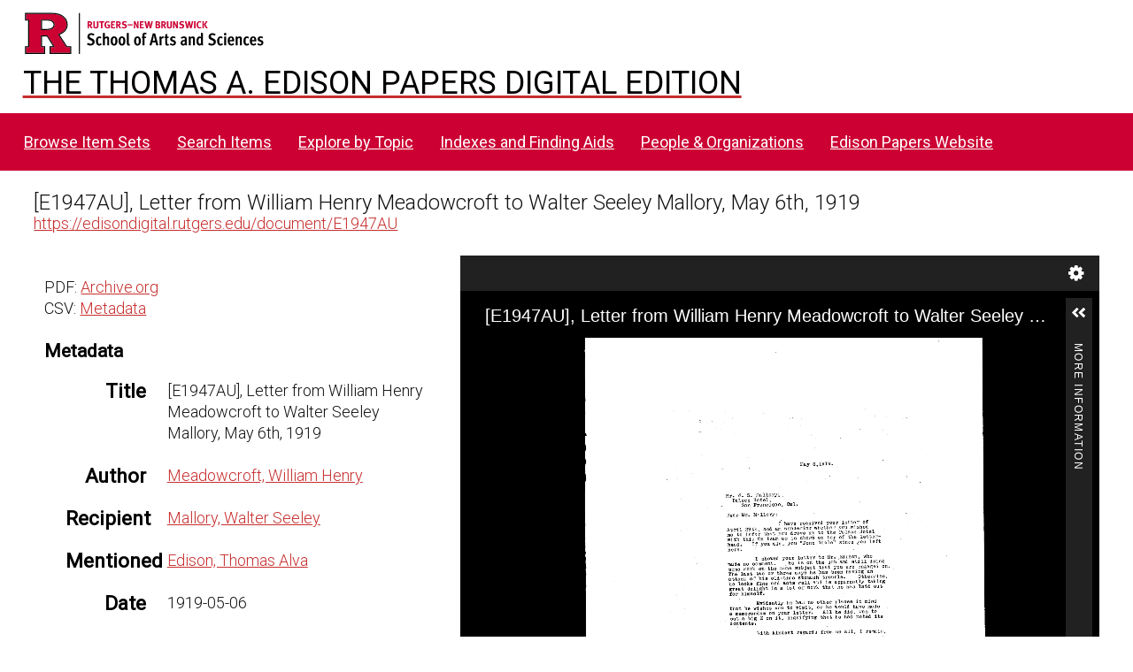

--- FILE ---
content_type: image/svg+xml
request_url: https://sas.rutgers.edu/media/templates/site/cassiopeia_sas/images/Rutgers-SAS-Logo.svg
body_size: 15756
content:
<?xml version="1.0" encoding="utf-8"?>
<!-- Generator: Adobe Illustrator 28.0.0, SVG Export Plug-In . SVG Version: 6.00 Build 0)  -->
<svg version="1.1" id="Layer_1" xmlns="http://www.w3.org/2000/svg" xmlns:xlink="http://www.w3.org/1999/xlink" x="0px" y="0px"
	 viewBox="0 0 500 100" style="enable-background:new 0 0 500 100;" xml:space="preserve">
<style type="text/css">
	.st0{fill:#CC0033;}
	.st1{fill:none;stroke:#000000;stroke-width:2.2118;stroke-miterlimit:10;}
</style>
<g>
	<path class="st0" d="M72.14,52.15l1.34-0.51c11.12-4.19,16.53-10.52,16.53-19.35c0-6.12-2.45-11.1-7.48-15.25
		c-5.33-4.32-12.66-6.51-21.77-6.51c0,0-52.09,0-54.29,0v11.54c0.34,0,2.76,0,6.32,0v56.61H6.47V90.2h37.02V78.68h-6.53V54.29h13.42
		l15.35,24.39H57.1V90.2h40.09V78.68H89.6L72.14,52.15z M61.57,39.97l-0.03,0.02c-2.86,2.24-7.07,3.37-12.53,3.37H36.96V22.07
		c8.21,0,14.85,0,14.85,0c4.64,0,8.25,1.3,10.71,3.84c1.8,1.78,2.71,4.02,2.71,6.67C65.23,35.44,63.99,37.93,61.57,39.97"/>
	<path d="M51.81,22.07c0,0-6.65,0-14.85,0v21.29H49c5.46,0,9.68-1.13,12.53-3.37l0.03-0.02c2.43-2.04,3.66-4.53,3.66-7.38
		c0-2.65-0.91-4.89-2.71-6.67C60.06,23.37,56.45,22.07,51.81,22.07 M60.2,38.26l-0.01,0.01c-2.46,1.93-6.22,2.9-11.18,2.9h-9.85
		V24.26l12.66,0c4.02,0,7.09,1.07,9.13,3.18l0.03,0.03c1.38,1.37,2.06,3.04,2.06,5.12C63.04,34.78,62.11,36.64,60.2,38.26"/>
	<path d="M90.78,76.49L75.47,53.21C86.57,48.7,92.2,41.67,92.2,32.29c0-6.81-2.71-12.35-8.29-16.95c-5.73-4.65-13.52-7-23.15-7
		l-56.48,0v15.9c0,0,3.97,0.01,6.32,0.01v52.23H4.28v15.9h41.4v-15.9h-6.53V56.48h10.02l12.6,20.01h-6.86v15.9h44.46v-15.9H90.78z
		 M97.18,90.2H57.1V78.68h8.64L50.38,54.29H36.96v24.39h6.53V90.2H6.47V78.68h6.32v-56.6c-3.56,0-5.98,0-6.32,0V10.53
		c2.2,0,54.29,0,54.29,0c9.12,0,16.44,2.19,21.77,6.51c5.03,4.14,7.48,9.13,7.48,15.25c0,8.83-5.41,15.16-16.53,19.35l-1.34,0.51
		L89.6,78.68h7.58V90.2z"/>
</g>
<g>
	<g>
		<path d="M139.39,75.3c-2.9,0-5.34-0.81-7.43-2.27l1.84-3.33c1.63,1.27,3.4,2.02,5.56,2.02c2.34,0,4-1.17,4-3.36
			c0-1.56-0.88-2.44-2.34-3.15l-4-1.91c-2.12-1.03-4.11-2.72-4.11-6.19c0-4.18,3.15-7.18,7.57-7.18c2.65,0,5.06,0.85,7.01,2.27
			l-1.95,3.04c-1.7-1.17-3.04-1.8-4.74-1.8c-1.98,0-3.36,1.06-3.36,2.83c0,1.42,0.64,2.3,1.84,2.87l4.64,2.23
			c2.34,1.13,4.03,3.08,4.03,6.34C147.96,72.61,144.1,75.3,139.39,75.3z"/>
		<path d="M157.29,75.3c-2.27,0-4-0.85-5.17-2.58c-1.1-1.63-1.66-3.79-1.66-6.58c0-3.72,0.99-6.19,2.55-7.79
			c1.24-1.24,2.76-1.91,4.57-1.91c1.98,0,3.26,0.71,4.57,1.98L160.23,61c-0.78-0.82-1.59-1.27-2.58-1.27c-0.96,0-1.73,0.5-2.23,1.73
			c-0.5,1.27-0.6,2.58-0.6,4.71c0,3.65,0.81,5.88,2.83,5.88c1.2,0,2.23-0.57,3.04-1.63l1.88,2.51
			C160.98,74.73,159.24,75.3,157.29,75.3z"/>
		<path d="M173.87,74.87V62.84c0-1.34-0.14-2.62-1.81-2.62c-1.2,0-2.3,0.85-3.01,1.77v12.88h-4.03V53.6c0-1.38-0.04-1.91-0.32-3.89
			l4-0.6c0.25,1.45,0.35,2.94,0.35,4.43v3.04c0,0.6-0.04,1.24-0.07,1.84c1.13-1.24,2.87-1.84,4.53-1.84c2.97,0,4.32,1.91,4.32,4.71
			v13.59H173.87z"/>
		<path d="M187.93,75.33c-5.59,0-7.01-5.2-7.01-9.63c0-4.39,1.84-9.27,7.04-9.27c4.14,0,7.11,3.22,7.11,9.34
			C195.08,70.34,193.35,75.33,187.93,75.33z M187.93,59.62c-2.58,0-2.69,3.93-2.69,6.37c0,2.05,0.07,6.16,2.8,6.16
			c2.65,0,2.65-4.5,2.65-6.37C190.69,63.26,190.59,59.62,187.93,59.62z"/>
		<path d="M204.23,75.33c-5.59,0-7.01-5.2-7.01-9.63c0-4.39,1.84-9.27,7.04-9.27c4.14,0,7.11,3.22,7.11,9.34
			C211.38,70.34,209.65,75.33,204.23,75.33z M204.23,59.62c-2.58,0-2.69,3.93-2.69,6.37c0,2.05,0.07,6.16,2.8,6.16
			c2.65,0,2.65-4.5,2.65-6.37C206.99,63.26,206.89,59.62,204.23,59.62z"/>
		<path d="M218.08,75.3c-1.34,0-2.23-0.39-2.8-1.03c-0.74-0.85-0.88-2.16-0.88-3.89V53.71c0-1.95-0.21-3.15-0.32-3.93l3.96-0.6
			c0.11,0.67,0.42,2.19,0.42,4.42v15.43c0,2.37,0.11,3.04,1.06,3.04c0.14,0,0.39-0.07,0.5-0.11l0.71,2.83
			C220.06,75.12,219.18,75.3,218.08,75.3z"/>
		<path d="M236.31,75.33c-5.59,0-7.01-5.2-7.01-9.63c0-4.39,1.84-9.27,7.04-9.27c4.14,0,7.11,3.22,7.11,9.34
			C243.46,70.34,241.72,75.33,236.31,75.33z M236.31,59.62c-2.58,0-2.69,3.93-2.69,6.37c0,2.05,0.07,6.16,2.8,6.16
			c2.65,0,2.65-4.5,2.65-6.37C239.07,63.26,238.96,59.62,236.31,59.62z"/>
		<path d="M254.23,52.5c-0.46-0.32-1.2-0.53-1.91-0.53c-0.99,0-1.59,0.82-1.59,2.19v2.76h3.75l-0.74,3.04h-3.01v14.9h-4.11v-14.9
			h-1.38v-3.04h1.38c-0.04-0.81-0.07-1.24-0.07-2.37c0-2.69,1.03-4.11,1.98-4.81c0.96-0.67,2.05-0.88,3.08-0.88
			c1.49,0,2.69,0.28,3.75,0.96L254.23,52.5z"/>
		<path d="M275.01,74.87l-1.52-6.09h-6.51l-1.59,6.09h-4.32L268,50.38h4.88l6.65,24.49H275.01z M271.11,58.77
			c-0.32-1.27-0.81-4.25-0.81-4.39c-0.04,0.14-0.57,3.08-0.88,4.39l-1.56,6.62h4.81L271.11,58.77z"/>
		<path d="M289.55,60.68c-0.35-0.21-0.71-0.35-1.17-0.35c-1.38,0-2.55,1.1-2.55,2.48v12.07h-4.03V61.71c0-2.19-0.32-3.4-0.53-4.42
			l3.79-0.81c0.11,0.35,0.42,1.2,0.42,2.23v0.14c0.6-1.59,2.12-2.48,3.68-2.48c0.6,0,1.17,0.21,1.56,0.39L289.55,60.68z"/>
		<path d="M297.99,75.4c-0.88,0-1.63-0.18-2.3-0.42c-1.27-0.5-2.02-1.73-2.02-3.82V59.97h-1.63v-3.04h1.63
			c0-1.77,0.18-3.93,0.28-4.56l3.93-0.67c-0.11,1.06-0.18,3.26-0.18,5.24h3.36l-0.67,3.04h-2.73v9.49c0,2.27,0.39,2.9,1.84,2.9
			c0.57,0,0.96-0.14,1.34-0.35l0.57,2.51C300.29,75.16,299.2,75.4,297.99,75.4z"/>
		<path d="M309.27,75.37c-2.05,0-4.25-0.74-6.16-2.02l1.42-3.11c1.38,1.03,3.29,1.91,4.88,1.91c1.38,0,2.34-0.89,2.34-2.12
			c0-1.45-1.31-1.91-2.8-2.48l-1.31-0.5c-2.02-0.78-3.82-2.19-3.82-4.85c0-3.5,2.37-5.84,5.91-5.84c2.16,0,3.79,0.53,5.34,1.49
			l-1.27,2.94c-1.27-0.78-2.44-1.27-3.72-1.27c-1.24,0-2.05,0.78-2.05,1.77c0,1.42,0.74,1.91,2.41,2.51l1.45,0.53
			c1.91,0.71,3.86,2.16,3.86,4.96C315.75,73,313.13,75.37,309.27,75.37z"/>
		<path d="M336.88,75.58c-0.88-0.32-1.77-1.27-2.05-2.16c-1.1,1.17-2.37,1.91-4.21,1.91c-3.86,0-5.2-2.66-5.2-5.52
			c0-3.72,2.83-6.09,7.57-6.09c0.28,0,0.57,0,0.96,0.04v-1.31c0-1.06-0.04-1.77-0.39-2.19c-0.32-0.42-0.78-0.6-1.49-0.6
			c-1.77,0-3.47,0.85-4.67,1.95l-1.63-2.76c2.02-1.45,4.39-2.41,6.83-2.41c2.62,0,4.46,1.1,5.06,3.08c0.25,0.74,0.32,1.59,0.32,2.69
			c0,2.09-0.11,6.83-0.11,7.26c0,1.77,0.21,2.72,1.24,3.43L336.88,75.58z M333.9,66.66c-0.32-0.03-0.46-0.03-0.57-0.03
			c-2.83,0-3.86,1.2-3.86,3.01c0,1.52,0.67,2.48,1.98,2.48c0.99,0,1.98-0.67,2.41-1.59L333.9,66.66z"/>
		<path d="M350.79,74.87v-12.1c0-1.38-0.14-1.95-0.46-2.34c-0.28-0.35-0.78-0.46-1.31-0.46c-0.78,0-1.95,0.57-2.9,1.59v13.31h-4
			v-13.2c0-2.16-0.32-3.36-0.53-4.35l3.75-0.85c0.11,0.32,0.46,1.2,0.5,2.12c1.03-1.1,2.9-2.02,4.74-2.02c1.42,0,2.55,0.5,3.26,1.27
			c0.82,0.89,0.96,2.09,0.96,3.29v13.73H350.79z"/>
		<path d="M368.33,74.87c-0.21-0.46-0.28-0.95-0.32-1.45c-0.92,1.2-2.05,1.8-3.61,1.8c-5.03,0-6.33-4.96-6.33-9.1
			c0-4,1.66-9.59,6.55-9.59c1.1,0,2.34,0.5,3.08,1.31c-0.07-0.88-0.14-1.8-0.14-2.69v-6.09l4,0.6v20.17c0,1.66,0,3.4,0.39,5.03
			H368.33z M367.55,61c-0.5-0.85-1.42-1.17-2.34-1.17c-2.8,0-2.8,4.35-2.8,6.3c0,1.88,0.03,5.66,2.69,5.66
			c0.95,0,2.05-0.42,2.44-1.38V61z"/>
		<path d="M389.7,75.3c-2.9,0-5.34-0.81-7.43-2.27l1.84-3.33c1.63,1.27,3.4,2.02,5.56,2.02c2.34,0,4-1.17,4-3.36
			c0-1.56-0.89-2.44-2.34-3.15l-4-1.91c-2.12-1.03-4.11-2.72-4.11-6.19c0-4.18,3.15-7.18,7.57-7.18c2.65,0,5.06,0.85,7.01,2.27
			l-1.95,3.04c-1.7-1.17-3.04-1.8-4.74-1.8c-1.98,0-3.36,1.06-3.36,2.83c0,1.42,0.64,2.3,1.84,2.87l4.64,2.23
			c2.34,1.13,4.03,3.08,4.03,6.34C398.27,72.61,394.41,75.3,389.7,75.3z"/>
		<path d="M407.6,75.3c-2.27,0-4-0.85-5.17-2.58c-1.1-1.63-1.66-3.79-1.66-6.58c0-3.72,0.99-6.19,2.55-7.79
			c1.24-1.24,2.76-1.91,4.57-1.91c1.98,0,3.26,0.71,4.56,1.98L410.54,61c-0.78-0.82-1.59-1.27-2.58-1.27c-0.96,0-1.73,0.5-2.23,1.73
			c-0.5,1.27-0.6,2.58-0.6,4.71c0,3.65,0.81,5.88,2.83,5.88c1.2,0,2.23-0.57,3.04-1.63l1.87,2.51
			C411.28,74.73,409.55,75.3,407.6,75.3z"/>
		<path d="M417.31,54.52c-1.45,0-2.62-1.17-2.62-2.62c0-1.45,1.2-2.62,2.69-2.62c1.45,0,2.62,1.17,2.62,2.62
			C420,53.35,418.8,54.52,417.31,54.52z M415.36,74.87V57.03l4.07-0.46v18.3H415.36z"/>
		<path d="M426.84,66.87v0.35c0,1.17,0.11,2.23,0.6,3.15c0.6,1.1,1.63,1.7,2.87,1.7c1.45,0,2.69-0.64,3.93-1.77l1.59,2.58
			c-1.77,1.66-3.68,2.41-5.88,2.41c-4.71,0-7.4-3.5-7.4-9.45c0-3.08,0.6-5.34,1.91-7.04c1.24-1.59,2.94-2.37,4.99-2.37
			c1.95,0,3.5,0.67,4.6,1.91c1.45,1.63,2.02,3.82,2.02,7.75v0.78H426.84z M431.55,60.68c-0.39-0.81-1.03-1.31-2.05-1.31
			c-1.81,0-2.58,1.45-2.65,4.64h5.17C432.01,62.59,431.87,61.39,431.55,60.68z"/>
		<path d="M447.79,74.87v-12.1c0-1.38-0.14-1.95-0.46-2.34c-0.28-0.35-0.78-0.46-1.31-0.46c-0.78,0-1.95,0.57-2.9,1.59v13.31h-4
			v-13.2c0-2.16-0.32-3.36-0.53-4.35l3.75-0.85c0.11,0.32,0.46,1.2,0.5,2.12c1.03-1.1,2.9-2.02,4.74-2.02c1.42,0,2.55,0.5,3.26,1.27
			c0.82,0.89,0.96,2.09,0.96,3.29v13.73H447.79z"/>
		<path d="M461.89,75.3c-2.27,0-4-0.85-5.17-2.58c-1.1-1.63-1.66-3.79-1.66-6.58c0-3.72,0.99-6.19,2.55-7.79
			c1.24-1.24,2.76-1.91,4.57-1.91c1.98,0,3.26,0.71,4.56,1.98L464.83,61c-0.78-0.82-1.59-1.27-2.58-1.27c-0.96,0-1.73,0.5-2.23,1.73
			c-0.5,1.27-0.6,2.58-0.6,4.71c0,3.65,0.81,5.88,2.83,5.88c1.2,0,2.23-0.57,3.04-1.63l1.87,2.51
			C465.57,74.73,463.84,75.3,461.89,75.3z"/>
		<path d="M472.61,66.87v0.35c0,1.17,0.11,2.23,0.6,3.15c0.6,1.1,1.63,1.7,2.87,1.7c1.45,0,2.69-0.64,3.93-1.77l1.59,2.58
			c-1.77,1.66-3.68,2.41-5.88,2.41c-4.71,0-7.4-3.5-7.4-9.45c0-3.08,0.6-5.34,1.91-7.04c1.24-1.59,2.94-2.37,4.99-2.37
			c1.95,0,3.5,0.67,4.6,1.91c1.45,1.63,2.02,3.82,2.02,7.75v0.78H472.61z M477.31,60.68c-0.39-0.81-1.03-1.31-2.05-1.31
			c-1.81,0-2.58,1.45-2.65,4.64h5.17C477.77,62.59,477.63,61.39,477.31,60.68z"/>
		<path d="M489.88,75.37c-2.05,0-4.25-0.74-6.16-2.02l1.42-3.11c1.38,1.03,3.29,1.91,4.88,1.91c1.38,0,2.34-0.89,2.34-2.12
			c0-1.45-1.31-1.91-2.8-2.48l-1.31-0.5c-2.02-0.78-3.82-2.19-3.82-4.85c0-3.5,2.37-5.84,5.91-5.84c2.16,0,3.79,0.53,5.34,1.49
			l-1.27,2.94c-1.27-0.78-2.44-1.27-3.72-1.27c-1.24,0-2.05,0.78-2.05,1.77c0,1.42,0.74,1.91,2.41,2.51l1.45,0.53
			c1.91,0.71,3.86,2.16,3.86,4.96C496.35,73,493.73,75.37,489.88,75.37z"/>
	</g>
</g>
<line class="st1" x1="116.38" y1="8.4" x2="116.38" y2="92.45"/>
<g>
	<path class="st0" d="M140.25,39.95c-0.56-0.95-0.78-1.34-1.34-2.35c-1.43-2.58-1.86-3.28-2.38-3.51c-0.14-0.06-0.27-0.1-0.45-0.12
		v5.99h-2.83V25.59h5.35c2.54,0,4.21,1.69,4.21,4.21c0,2.15-1.43,3.92-3.2,3.97c0.29,0.23,0.41,0.35,0.6,0.6
		c0.74,0.93,2.93,4.67,3.45,5.58H140.25z M138.75,28.11c-0.33-0.12-0.93-0.21-1.63-0.21h-1.03v3.88h0.97c1.24,0,1.78-0.12,2.17-0.48
		c0.35-0.33,0.56-0.85,0.56-1.45C139.78,28.98,139.43,28.36,138.75,28.11z"/>
	<path class="st0" d="M155.37,37.51c-0.37,1.14-1.78,2.71-4.87,2.71c-2.19,0-3.8-0.66-4.61-1.92c-0.48-0.74-0.62-1.32-0.62-2.71v-10
		h2.95v9.44c0,0.89,0.08,1.41,0.25,1.72c0.33,0.64,1.01,0.99,1.96,0.99c1.26,0,2.06-0.62,2.19-1.67c0.04-0.31,0.04-0.52,0.04-1.28
		v-9.19h2.93v9.67C155.59,36.62,155.57,36.89,155.37,37.51z"/>
	<path class="st0" d="M167.28,27.99h-3.43v11.96h-2.93V27.99h-3.51v-2.4h10.35L167.28,27.99z"/>
	<path class="st0" d="M174.58,40.11c-2.15,0-3.74-0.7-4.89-2.19c-1.05-1.34-1.53-2.87-1.53-5.02c0-3.04,0.99-5.19,3-6.53
		c1.05-0.7,2.13-1.01,3.49-1.01c1.74,0,3.3,0.56,4.56,1.65l-1.53,1.8c-0.93-0.76-1.9-1.12-3-1.12c-0.85,0-1.57,0.25-2.06,0.72
		c-0.97,0.93-1.22,2.48-1.22,4.63c0,2.04,0.35,3.37,1.07,4.09c0.54,0.52,1.32,0.81,2.25,0.81c0.64,0,1.16-0.1,1.63-0.35v-3.26h-2.19
		l-0.37-2.35h5.56v6.86C177.89,39.7,176.28,40.11,174.58,40.11z"/>
	<path class="st0" d="M181.83,39.95V25.59h8.18l-0.37,2.35h-4.87v3.33h4.07v2.35h-4.07v3.84h5.43v2.48H181.83z"/>
	<path class="st0" d="M199.25,39.95c-0.56-0.95-0.78-1.34-1.34-2.35c-1.43-2.58-1.86-3.28-2.38-3.51c-0.14-0.06-0.27-0.1-0.45-0.12
		v5.99h-2.83V25.59h5.35c2.54,0,4.21,1.69,4.21,4.21c0,2.15-1.43,3.92-3.2,3.97c0.29,0.23,0.41,0.35,0.6,0.6
		c0.74,0.93,2.93,4.67,3.45,5.58H199.25z M197.75,28.11c-0.33-0.12-0.93-0.21-1.63-0.21h-1.03v3.88h0.97c1.24,0,1.78-0.12,2.17-0.48
		c0.35-0.33,0.56-0.85,0.56-1.45C198.78,28.98,198.43,28.36,197.75,28.11z"/>
	<path class="st0" d="M208.58,40.26c-1.63,0-3.45-0.48-4.89-1.3l1.07-2.25c1.34,0.7,2.5,1.16,3.95,1.16c1.65,0,2.52-0.68,2.52-1.96
		c0-0.93-0.6-1.51-1.88-1.86l-1.59-0.43c-1.43-0.39-2.31-0.95-2.83-1.82c-0.39-0.64-0.6-1.38-0.6-2.19c0-2.62,2.11-4.44,5.14-4.44
		c1.76,0,3.53,0.54,4.79,1.45l-1.36,2.06c-1.3-0.78-2.27-1.09-3.35-1.09c-1.18,0-2,0.68-2,1.65c0,0.74,0.39,1.11,1.59,1.45
		l1.74,0.48c2.35,0.64,3.63,2.15,3.63,4.27C214.51,38.34,212.16,40.26,208.58,40.26z"/>
	<path class="st0" d="M216.16,33.86v-2.13h10.06v2.13H216.16z"/>
	<path class="st0" d="M235.65,39.95l-2.46-5.49c-0.81-1.8-1.67-3.82-1.94-4.71c0.1,1.18,0.12,2.87,0.15,4.07l0.08,6.13h-2.79V25.59
		h3.2l2.75,5.74c0.72,1.53,1.28,3.03,1.57,4.07c-0.1-1.11-0.21-2.95-0.23-3.94l-0.06-5.87h2.75v14.35H235.65z"/>
	<path class="st0" d="M241.05,39.95V25.59h8.18l-0.37,2.35h-4.87v3.33h4.07v2.35h-4.07v3.84h5.43v2.48H241.05z"/>
	<path class="st0" d="M264.58,40.07h-3.16l-1.28-5.84c-0.39-1.75-0.64-3.49-0.68-4.05c-0.06,0.39-0.31,2.17-0.68,4.01l-1.2,5.89
		h-3.28l-3.43-14.48h3.06l1.24,5.66c0.54,2.5,0.72,4.42,0.76,4.71c0.06-0.6,0.31-2.62,0.74-4.56l1.28-5.8h3.16l1.32,6.42
		c0.27,1.28,0.58,3.55,0.62,3.78c0.04-0.5,0.47-3.37,0.78-4.75l1.18-5.45h3.04L264.58,40.07z"/>
	<path class="st0" d="M279.87,39.91c-0.46,0.02-1.05,0.04-1.84,0.04h-4.52V25.59h4.85c1.76,0,2.66,0.27,3.53,1.03
		c0.81,0.7,1.18,1.53,1.18,2.56c0,0.97-0.33,1.8-0.97,2.4c-0.41,0.39-0.66,0.54-1.32,0.74c1.78,0.52,2.85,1.73,2.85,3.61
		C283.63,37.92,282.39,39.78,279.87,39.91z M279.23,28.24c-0.25-0.1-0.56-0.19-1.2-0.19h-1.65v3.28h1.69c0.68,0,0.99-0.06,1.24-0.19
		c0.39-0.21,0.74-0.89,0.74-1.47C280.05,29.08,279.75,28.44,279.23,28.24z M279.31,33.83c-0.35-0.1-0.58-0.12-1.11-0.12h-1.8v3.88
		h1.88c0.6,0,1.03-0.08,1.34-0.33c0.43-0.33,0.74-0.99,0.74-1.67C280.36,34.76,279.95,34.02,279.31,33.83z"/>
	<path class="st0" d="M292.48,39.95c-0.56-0.95-0.78-1.34-1.34-2.35c-1.43-2.58-1.86-3.28-2.38-3.51c-0.14-0.06-0.27-0.1-0.45-0.12
		v5.99h-2.83V25.59h5.35c2.54,0,4.21,1.69,4.21,4.21c0,2.15-1.43,3.92-3.2,3.97c0.29,0.23,0.41,0.35,0.6,0.6
		c0.74,0.93,2.93,4.67,3.45,5.58H292.48z M290.97,28.11c-0.33-0.12-0.93-0.21-1.63-0.21h-1.03v3.88h0.97c1.24,0,1.78-0.12,2.17-0.48
		c0.35-0.33,0.56-0.85,0.56-1.45C292.01,28.98,291.66,28.36,290.97,28.11z"/>
	<path class="st0" d="M307.18,37.51c-0.37,1.14-1.78,2.71-4.87,2.71c-2.19,0-3.8-0.66-4.61-1.92c-0.48-0.74-0.62-1.32-0.62-2.71v-10
		h2.95v9.44c0,0.89,0.08,1.41,0.25,1.72c0.33,0.64,1.01,0.99,1.96,0.99c1.26,0,2.06-0.62,2.19-1.67c0.04-0.31,0.04-0.52,0.04-1.28
		v-9.19h2.93v9.67C307.41,36.62,307.39,36.89,307.18,37.51z"/>
	<path class="st0" d="M316.8,39.95l-2.46-5.49c-0.81-1.8-1.67-3.82-1.94-4.71c0.1,1.18,0.12,2.87,0.15,4.07l0.08,6.13h-2.79V25.59
		h3.2l2.75,5.74c0.72,1.53,1.28,3.03,1.57,4.07c-0.1-1.11-0.21-2.95-0.23-3.94l-0.06-5.87h2.75v14.35H316.8z"/>
	<path class="st0" d="M326.98,40.26c-1.63,0-3.45-0.48-4.89-1.3l1.07-2.25c1.34,0.7,2.5,1.16,3.95,1.16c1.65,0,2.52-0.68,2.52-1.96
		c0-0.93-0.6-1.51-1.88-1.86l-1.59-0.43c-1.43-0.39-2.31-0.95-2.83-1.82c-0.39-0.64-0.6-1.38-0.6-2.19c0-2.62,2.11-4.44,5.14-4.44
		c1.76,0,3.53,0.54,4.79,1.45l-1.36,2.06c-1.3-0.78-2.27-1.09-3.35-1.09c-1.18,0-2,0.68-2,1.65c0,0.74,0.39,1.11,1.59,1.45
		l1.74,0.48c2.35,0.64,3.63,2.15,3.63,4.27C332.91,38.34,330.55,40.26,326.98,40.26z"/>
	<path class="st0" d="M348.06,40.07h-3.16l-1.28-5.84c-0.39-1.75-0.64-3.49-0.68-4.05c-0.06,0.39-0.31,2.17-0.68,4.01l-1.2,5.89
		h-3.28l-3.43-14.48h3.06l1.24,5.66c0.54,2.5,0.72,4.42,0.76,4.71c0.06-0.6,0.31-2.62,0.74-4.56l1.28-5.8h3.16l1.32,6.42
		c0.27,1.28,0.58,3.55,0.62,3.78c0.04-0.5,0.47-3.37,0.78-4.75l1.18-5.45h3.04L348.06,40.07z"/>
	<path class="st0" d="M353.17,39.95V25.59h3.02v14.35H353.17z"/>
	<path class="st0" d="M364.67,40.2c-1.98,0-3.51-0.64-4.69-1.98c-1.16-1.3-1.74-3.04-1.74-5.14c0-1.8,0.31-3.22,0.97-4.46
		c1.11-2.09,3.18-3.32,5.49-3.32c1.43,0,2.85,0.46,3.64,1.14l-1.3,1.96c-0.72-0.54-1.49-0.81-2.29-0.81c-0.97,0-1.92,0.48-2.44,1.24
		c-0.56,0.83-0.8,2.02-0.8,3.7c0,1.96,0.17,3.06,0.6,3.84c0.58,1.05,1.53,1.61,2.77,1.61c0.85,0,1.61-0.25,2.46-0.93l1.32,1.82
		C367.52,39.78,366.31,40.2,364.67,40.2z"/>
	<path class="st0" d="M377.87,39.95l-4.36-7.5v7.5h-2.95V25.59h2.95v6.55l4.09-6.55h3.55l-4.58,6.65l5.1,7.7H377.87z"/>
</g>
</svg>
